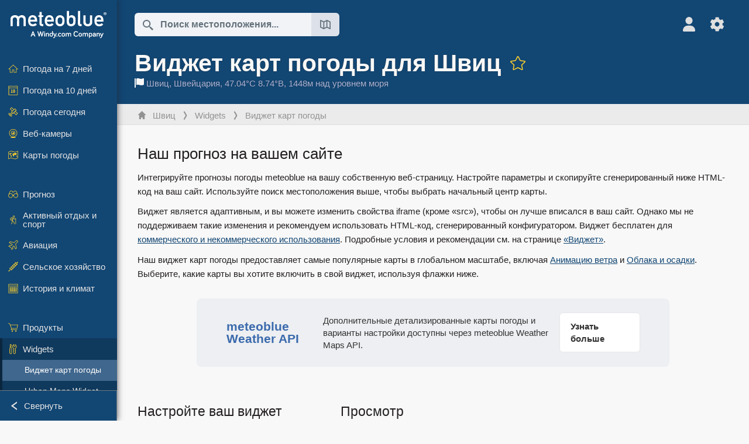

--- FILE ---
content_type: text/html; charset=UTF-8
request_url: https://www.meteoblue.com/ru/%D0%BF%D0%BE%D0%B3%D0%BE%D0%B4%D0%B0/widget/setupmap/%D0%A8%D0%B2%D0%B8%D1%86_%D0%A8%D0%B2%D0%B5%D0%B9%D1%86%D0%B0%D1%80%D0%B8%D1%8F_2658664
body_size: 13166
content:


<!DOCTYPE html>
<html lang="ru">

    
    <head prefix="og: http://ogp.me/ns# fb: http://opg.me/ns/fb# place: http://ogp.me/ns/place#">
    

<script>
window.dataLayer = window.dataLayer || [];

/* https://developers.google.com/tag-platform/tag-manager/datalayer */
dataLayer.push({
  'pagePath': '/weather/widget/setupmap',
  'visitorType': 'visitor',
  'language': 'ru'
});
// https://developers.google.com/tag-platform/gtagjs/configure
function gtag(){dataLayer.push(arguments)};

// Disabled, since it possibly breaks Google Analytics tracking - 2025-11-17
// gtag('consent', 'default', {
//     'ad_storage': 'denied',
//     'analytics_storage': 'denied',
//     'ad_user_data': 'denied',
//     'ad_personalization': 'denied',
//     'wait_for_update': 500,
// });
</script>
<!-- Google Tag Manager -->
<script>(function(w,d,s,l,i){w[l]=w[l]||[];w[l].push({'gtm.start':
new Date().getTime(),event:'gtm.js'});var f=d.getElementsByTagName(s)[0],
j=d.createElement(s),dl=l!='dataLayer'?'&l='+l:'';j.async=true;j.src=
'https://www.googletagmanager.com/gtm.js?id='+i+dl;f.parentNode.insertBefore(j,f);
})(window,document,'script','dataLayer','GTM-NCD5HRF');</script>
<!-- End Google Tag Manager -->
<script>
// foreach experienceImpressions
  dataLayer.push({"event": "experience_impression",
    "experiment_id": "mgb_locationSearchUrl",
    "variation_id": ""
  });
</script>


    <meta http-equiv="X-UA-Compatible" content="IE=edge">
    <meta http-equiv="Content-Type" content="text/html;charset=UTF-8">
            <meta name="robots" content="NOINDEX">
    
        <meta name="viewport" content="width=device-width, initial-scale=1.0">

    
    
    <link rel="stylesheet" type="text/css" href="https://static.meteoblue.com/build/website.741/styles/main.css" />
<link rel="stylesheet" type="text/css" href="https://static.meteoblue.com/build/website.741/styles/print.css" media="print" />

    
    <link rel="shortcut icon" href="/favicon.ico">

    
    <meta name="image" content="https://static.meteoblue.com/assets/images/logo/meteoblue_tile_large.png">


<meta property="og:title" content="Виджет карт погоды для Швиц - meteoblue">
<meta property="og:type" content="website">
<meta property="og:image" content="https://static.meteoblue.com/assets/images/logo/meteoblue_tile_large.png">
<meta property="og:url" content="https://www.meteoblue.com/ru/%D0%BF%D0%BE%D0%B3%D0%BE%D0%B4%D0%B0/widget/setupmap/%d0%a8%d0%b2%d0%b8%d1%86_%d0%a8%d0%b2%d0%b5%d0%b9%d1%86%d0%b0%d1%80%d0%b8%d1%8f_2658664">
<meta property="og:description"
      content="meteoblue - weather close to you">
<meta property="og:site_name" content="meteoblue">
<meta property="og:locale" content="ru_RU">
    <meta property="place:location:latitude" content="47.0405">
    <meta property="place:location:longitude" content="8.74101">
    <meta property="place:location:altitude" content="1448">


    <meta name="twitter:card" content="summary_large_image">
    <meta name="twitter:image" content="https://static.meteoblue.com/assets/images/logo/meteoblue_tile_large.png">
<meta name="twitter:site" content="@meteoblue">
<meta name="twitter:creator" content="@meteoblue">
<meta name="twitter:title"   content="Виджет карт погоды для Швиц - meteoblue">
<meta name="twitter:description"
      content="meteoblue - weather close to you">

<meta name="twitter:app:name:iphone" content="meteoblue">
<meta name="twitter:app:id:iphone" content="994459137">



    <link rel="alternate" hreflang="ar" href="https://www.meteoblue.com/ar/weather/widget/setupmap/%d8%b4%d9%81%d9%8a%d8%aa%d8%b3_%d8%b3%d9%88%d9%8a%d8%b3%d8%b1%d8%a7_2658664"/>
    <link rel="alternate" hreflang="bg" href="https://www.meteoblue.com/bg/%D0%B2%D1%80%D0%B5%D0%BC%D0%B5%D1%82%D0%BE/widget/setupmap/%d0%a8%d0%b2%d0%b8%d1%86_%d0%a8%d0%b2%d0%b5%d0%b9%d1%86%d0%b0%d1%80%d0%b8%d1%8f_2658664"/>
    <link rel="alternate" hreflang="cs" href="https://www.meteoblue.com/cs/po%C4%8Das%C3%AD/widget/setupmap/schwyz_%c5%a0v%c3%bdcarsko_2658664"/>
    <link rel="alternate" hreflang="de" href="https://www.meteoblue.com/de/wetter/widget/setupmap/kanton-schwyz_schweiz_2658664"/>
    <link rel="alternate" hreflang="el" href="https://www.meteoblue.com/el/%CE%BA%CE%B1%CE%B9%CF%81%CF%8C%CF%82/widget/setupmap/%ce%9a%ce%b1%ce%bd%cf%84%cf%8c%ce%bd%ce%b9-%cf%84%ce%bf%cf%85-%ce%a3%ce%b2%cf%85%cf%84%cf%82_%ce%95%ce%bb%ce%b2%ce%b5%cf%84%ce%af%ce%b1_2658664"/>
    <link rel="alternate" hreflang="en" href="https://www.meteoblue.com/en/weather/widget/setupmap/canton-of-schwyz_switzerland_2658664"/>
    <link rel="alternate" hreflang="es" href="https://www.meteoblue.com/es/tiempo/widget/setupmap/schwyz_suiza_2658664"/>
    <link rel="alternate" hreflang="fr" href="https://www.meteoblue.com/fr/meteo/widget/setupmap/canton-de-schwytz_suisse_2658664"/>
    <link rel="alternate" hreflang="hr" href="https://www.meteoblue.com/hr/weather/widget/setupmap/kanton-schwyz_switzerland_2658664"/>
    <link rel="alternate" hreflang="hu" href="https://www.meteoblue.com/hu/id%C5%91j%C3%A1r%C3%A1s/widget/setupmap/schwyz-kanton_sv%c3%a1jc_2658664"/>
    <link rel="alternate" hreflang="it" href="https://www.meteoblue.com/it/tempo/widget/setupmap/canton-svitto_svizzera_2658664"/>
    <link rel="alternate" hreflang="ka" href="https://www.meteoblue.com/ka/%E1%83%90%E1%83%9B%E1%83%98%E1%83%9C%E1%83%93%E1%83%98/widget/setupmap/%e1%83%a8%e1%83%95%e1%83%98%e1%83%aa%e1%83%98%e1%83%a1-%e1%83%99%e1%83%90%e1%83%9c%e1%83%a2%e1%83%9d%e1%83%9c%e1%83%98_%e1%83%a8%e1%83%95%e1%83%94%e1%83%98%e1%83%aa%e1%83%90%e1%83%a0%e1%83%98%e1%83%90_2658664"/>
    <link rel="alternate" hreflang="nl" href="https://www.meteoblue.com/nl/weer/widget/setupmap/schwyz_zwitserland_2658664"/>
    <link rel="alternate" hreflang="pl" href="https://www.meteoblue.com/pl/pogoda/widget/setupmap/schwyz_szwajcaria_2658664"/>
    <link rel="alternate" hreflang="pt" href="https://www.meteoblue.com/pt/tempo/widget/setupmap/schwyz_su%c3%ad%c3%a7a_2658664"/>
    <link rel="alternate" hreflang="ro" href="https://www.meteoblue.com/ro/vreme/widget/setupmap/cantonul-schwyz_elve%c8%9bia_2658664"/>
    <link rel="alternate" hreflang="ru" href="https://www.meteoblue.com/ru/%D0%BF%D0%BE%D0%B3%D0%BE%D0%B4%D0%B0/widget/setupmap/%d0%a8%d0%b2%d0%b8%d1%86_%d0%a8%d0%b2%d0%b5%d0%b9%d1%86%d0%b0%d1%80%d0%b8%d1%8f_2658664"/>
    <link rel="alternate" hreflang="sk" href="https://www.meteoblue.com/sk/po%C4%8Dasie/widget/setupmap/schwyz_%c5%a0vaj%c4%8diarsko_2658664"/>
    <link rel="alternate" hreflang="sr" href="https://www.meteoblue.com/sr/vreme/widget/setupmap/%d0%9a%d0%b0%d0%bd%d1%82%d0%be%d0%bd-%d0%a8%d0%b2%d0%b8%d1%86_%d0%a8%d0%b2%d0%b0%d1%98%d1%86%d0%b0%d1%80%d1%81%d0%ba%d0%b0_2658664"/>
    <link rel="alternate" hreflang="tr" href="https://www.meteoblue.com/tr/hava/widget/setupmap/schwyz_%c4%b0svi%c3%a7re_2658664"/>
    <link rel="alternate" hreflang="uk" href="https://www.meteoblue.com/uk/weather/widget/setupmap/kanton-schwyz_switzerland_2658664"/>

    
        <title>Виджет карт погоды для Швиц - meteoblue</title>

            
        <script async src="https://securepubads.g.doubleclick.net/tag/js/gpt.js"></script>
    
    
    
    <meta name="apple-itunes-app" content="app-id=994459137">

    
    <link rel="manifest" href="/ru/index/manifest">

    <script>
        let deferredPrompt;

        window.addEventListener('beforeinstallprompt', (e) => {
            e.preventDefault();
            deferredPrompt = e;
            const banner = document.getElementById('app-download-banner');
            if (banner) banner.style.display = 'flex';
        });
    </script>
</head>

    <body class="     wide                        ">
                    <!-- Google Tag Manager (noscript) -->
            <noscript><iframe src="https://www.googletagmanager.com/ns.html?id=GTM-NCD5HRF"
            height="0" width="0" style="display:none;visibility:hidden"></iframe></noscript>
            <!-- End Google Tag Manager (noscript) -->
                <script>
            window.locationSearchUrl = "";
        </script>

        
            
    <div id="navigation_scroll_container" class="navigation-scroll-container">
        <nav id="main_navigation" class="main-navigation">
                            <a title="meteoblue" href="/ru/%D0%BF%D0%BE%D0%B3%D0%BE%D0%B4%D0%B0/%D0%BF%D1%80%D0%BE%D0%B3%D0%BD%D0%BE%D0%B7/%D0%BD%D0%B5%D0%B4%D0%B5%D0%BB%D1%8F" class="menu-logo" aria-label="Главная"></a>
                        <ul class="nav" itemscope="itemscope" itemtype="http://schema.org/SiteNavigationElement"><li class=""><a href="/ru/%D0%BF%D0%BE%D0%B3%D0%BE%D0%B4%D0%B0/%D0%BD%D0%B5%D0%B4%D0%B5%D0%BB%D1%8F/%d0%a8%d0%b2%d0%b8%d1%86_%d0%a8%d0%b2%d0%b5%d0%b9%d1%86%d0%b0%d1%80%d0%b8%d1%8f_2658664" class="icon-7-day nav-icon" itemprop="url" title="Погода на 7 дней"><span itemprop="name">Погода на 7 дней</span></a></li><li class=""><a href="/ru/%D0%BF%D0%BE%D0%B3%D0%BE%D0%B4%D0%B0/10-%D0%B4%D0%BD%D0%B5%D0%B9/%d0%a8%d0%b2%d0%b8%d1%86_%d0%a8%d0%b2%d0%b5%d0%b9%d1%86%d0%b0%d1%80%d0%b8%d1%8f_2658664" class="icon-10-day nav-icon" itemprop="url" title="Погода на 10 дней"><span itemprop="name">Погода на 10 дней</span></a></li><li class=""><a href="/ru/%D0%BF%D0%BE%D0%B3%D0%BE%D0%B4%D0%B0/%D1%81%D0%B5%D0%B3%D0%BE%D0%B4%D0%BD%D1%8F/%d0%a8%d0%b2%d0%b8%d1%86_%d0%a8%d0%b2%d0%b5%d0%b9%d1%86%d0%b0%d1%80%d0%b8%d1%8f_2658664" class="icon-current nav-icon" itemprop="url" title="Погода сегодня"><span itemprop="name">Погода сегодня</span></a></li><li class=""><a href="/ru/%D0%BF%D0%BE%D0%B3%D0%BE%D0%B4%D0%B0/webcams/%d0%a8%d0%b2%d0%b8%d1%86_%d0%a8%d0%b2%d0%b5%d0%b9%d1%86%d0%b0%d1%80%d0%b8%d1%8f_2658664" class="icon-webcam nav-icon" itemprop="url" title="Веб-камеры"><span itemprop="name">Веб-камеры</span></a></li><li class=" section-end"><a href="/ru/%D0%BF%D0%BE%D0%B3%D0%BE%D0%B4%D0%B0/%D0%BA%D0%B0%D1%80%D1%82%D1%8B/%d0%a8%d0%b2%d0%b8%d1%86_%d0%a8%d0%b2%d0%b5%d0%b9%d1%86%d0%b0%d1%80%d0%b8%d1%8f_2658664" class="icon-weather-maps nav-icon" itemprop="url" title="Карты погоды"><span itemprop="name">Карты погоды</span></a></li><li class=" extendable"><a href="#" class="icon-forecast nav-icon" itemprop="url" target=""><span itemprop="name">Прогноз</span></a><ul><li class=""><a href="javascript:void(0)" itemprop="url" data-url="/ru/%D0%BF%D0%BE%D0%B3%D0%BE%D0%B4%D0%B0/%D0%BF%D1%80%D0%BE%D0%B3%D0%BD%D0%BE%D0%B7/meteogramweb/%d0%a8%d0%b2%d0%b8%d1%86_%d0%a8%d0%b2%d0%b5%d0%b9%d1%86%d0%b0%d1%80%d0%b8%d1%8f_2658664"><span itemprop="name">Метеограммы</span></a></li><li class=""><a href="javascript:void(0)" itemprop="url" data-url="/ru/%D0%BF%D0%BE%D0%B3%D0%BE%D0%B4%D0%B0/%D0%BF%D1%80%D0%BE%D0%B3%D0%BD%D0%BE%D0%B7/multimodel/%d0%a8%d0%b2%d0%b8%d1%86_%d0%a8%d0%b2%d0%b5%d0%b9%d1%86%d0%b0%d1%80%d0%b8%d1%8f_2658664"><span itemprop="name">MultiModel</span></a></li><li class=""><a href="javascript:void(0)" itemprop="url" data-url="/ru/%D0%BF%D0%BE%D0%B3%D0%BE%D0%B4%D0%B0/%D0%BF%D1%80%D0%BE%D0%B3%D0%BD%D0%BE%D0%B7/multimodelensemble/%d0%a8%d0%b2%d0%b8%d1%86_%d0%a8%d0%b2%d0%b5%d0%b9%d1%86%d0%b0%d1%80%d0%b8%d1%8f_2658664"><span itemprop="name">MultiModel Ensemble</span></a></li><li class=""><a href="javascript:void(0)" itemprop="url" data-url="/ru/%D0%BF%D0%BE%D0%B3%D0%BE%D0%B4%D0%B0/%D0%BF%D1%80%D0%BE%D0%B3%D0%BD%D0%BE%D0%B7/seasonaloutlook/%d0%a8%d0%b2%d0%b8%d1%86_%d0%a8%d0%b2%d0%b5%d0%b9%d1%86%d0%b0%d1%80%d0%b8%d1%8f_2658664"><span itemprop="name">Сезонный прогноз</span></a></li><li class=""><a href="/ru/%D0%BF%D0%BE%D0%B3%D0%BE%D0%B4%D0%B0/warnings/index/%d0%a8%d0%b2%d0%b8%d1%86_%d0%a8%d0%b2%d0%b5%d0%b9%d1%86%d0%b0%d1%80%d0%b8%d1%8f_2658664" itemprop="url"><span itemprop="name">Погодные предупреждения</span></a></li></ul></li><li class=" extendable"><a href="#" class="icon-outdoor-sports nav-icon" itemprop="url" target=""><span itemprop="name">Активный отдых и спорт</span></a><ul><li class=""><a href="javascript:void(0)" itemprop="url" data-url="/ru/%D0%BF%D0%BE%D0%B3%D0%BE%D0%B4%D0%B0/outdoorsports/where2go/%d0%a8%d0%b2%d0%b8%d1%86_%d0%a8%d0%b2%d0%b5%d0%b9%d1%86%d0%b0%d1%80%d0%b8%d1%8f_2658664"><span itemprop="name">where2go</span></a></li><li class=""><a href="javascript:void(0)" itemprop="url" data-url="/ru/%D0%BF%D0%BE%D0%B3%D0%BE%D0%B4%D0%B0/outdoorsports/snow/%d0%a8%d0%b2%d0%b8%d1%86_%d0%a8%d0%b2%d0%b5%d0%b9%d1%86%d0%b0%d1%80%d0%b8%d1%8f_2658664"><span itemprop="name">Снег</span></a></li><li class=""><a href="javascript:void(0)" itemprop="url" data-url="/ru/%D0%BF%D0%BE%D0%B3%D0%BE%D0%B4%D0%B0/outdoorsports/seasurf/%d0%a8%d0%b2%d0%b8%d1%86_%d0%a8%d0%b2%d0%b5%d0%b9%d1%86%d0%b0%d1%80%d0%b8%d1%8f_2658664"><span itemprop="name">Море и серфинг</span></a></li><li class=""><a href="/ru/%D0%BF%D0%BE%D0%B3%D0%BE%D0%B4%D0%B0/outdoorsports/seeing/%d0%a8%d0%b2%d0%b8%d1%86_%d0%a8%d0%b2%d0%b5%d0%b9%d1%86%d0%b0%d1%80%d0%b8%d1%8f_2658664" itemprop="url"><span itemprop="name">Astronomy Seeing</span></a></li><li class=""><a href="/ru/%D0%BF%D0%BE%D0%B3%D0%BE%D0%B4%D0%B0/outdoorsports/airquality/%d0%a8%d0%b2%d0%b8%d1%86_%d0%a8%d0%b2%d0%b5%d0%b9%d1%86%d0%b0%d1%80%d0%b8%d1%8f_2658664" itemprop="url"><span itemprop="name">Качество воздуха и пыльца</span></a></li></ul></li><li class=" extendable"><a href="#" class="icon-aviation nav-icon" itemprop="url" target=""><span itemprop="name">Авиация</span></a><ul><li class=""><a href="javascript:void(0)" itemprop="url" data-url="/ru/%D0%BF%D0%BE%D0%B3%D0%BE%D0%B4%D0%B0/aviation/air/%d0%a8%d0%b2%d0%b8%d1%86_%d0%a8%d0%b2%d0%b5%d0%b9%d1%86%d0%b0%d1%80%d0%b8%d1%8f_2658664"><span itemprop="name">AIR</span></a></li><li class=""><a href="javascript:void(0)" itemprop="url" data-url="/ru/%D0%BF%D0%BE%D0%B3%D0%BE%D0%B4%D0%B0/aviation/thermal/%d0%a8%d0%b2%d0%b8%d1%86_%d0%a8%d0%b2%d0%b5%d0%b9%d1%86%d0%b0%d1%80%d0%b8%d1%8f_2658664"><span itemprop="name">Термики</span></a></li><li class=""><a href="javascript:void(0)" itemprop="url" data-url="/ru/%D0%BF%D0%BE%D0%B3%D0%BE%D0%B4%D0%B0/aviation/trajectories/%d0%a8%d0%b2%d0%b8%d1%86_%d0%a8%d0%b2%d0%b5%d0%b9%d1%86%d0%b0%d1%80%d0%b8%d1%8f_2658664"><span itemprop="name">Траектории</span></a></li><li class=""><a href="javascript:void(0)" itemprop="url" data-url="/ru/%D0%BF%D0%BE%D0%B3%D0%BE%D0%B4%D0%B0/aviation/crosssection/%d0%a8%d0%b2%d0%b8%d1%86_%d0%a8%d0%b2%d0%b5%d0%b9%d1%86%d0%b0%d1%80%d0%b8%d1%8f_2658664"><span itemprop="name">Cross-section</span></a></li><li class=""><a href="javascript:void(0)" itemprop="url" data-url="/ru/%D0%BF%D0%BE%D0%B3%D0%BE%D0%B4%D0%B0/aviation/stuve/%d0%a8%d0%b2%d0%b8%d1%86_%d0%a8%d0%b2%d0%b5%d0%b9%d1%86%d0%b0%d1%80%d0%b8%d1%8f_2658664"><span itemprop="name">Stueve &amp; Sounding</span></a></li><li class=""><a href="/ru/%D0%BF%D0%BE%D0%B3%D0%BE%D0%B4%D0%B0/%D0%BA%D0%B0%D1%80%D1%82%D1%8B/index/%d0%a8%d0%b2%d0%b8%d1%86_%d0%a8%d0%b2%d0%b5%d0%b9%d1%86%d0%b0%d1%80%d0%b8%d1%8f_2658664#map=metar~metarflightcondition~none~none~none" itemprop="url"><span itemprop="name">METAR &amp; TAF</span></a></li></ul></li><li class=" extendable"><a href="#" class="icon-agriculture nav-icon" itemprop="url" target=""><span itemprop="name">Сельское хозяйство</span></a><ul><li class=""><a href="javascript:void(0)" itemprop="url" data-url="/ru/%D0%BF%D0%BE%D0%B3%D0%BE%D0%B4%D0%B0/agriculture/meteogramagro/%d0%a8%d0%b2%d0%b8%d1%86_%d0%a8%d0%b2%d0%b5%d0%b9%d1%86%d0%b0%d1%80%d0%b8%d1%8f_2658664"><span itemprop="name">Метеограмма AGRO</span></a></li><li class=""><a href="javascript:void(0)" itemprop="url" data-url="/ru/%D0%BF%D0%BE%D0%B3%D0%BE%D0%B4%D0%B0/agriculture/sowing/%d0%a8%d0%b2%d0%b8%d1%86_%d0%a8%d0%b2%d0%b5%d0%b9%d1%86%d0%b0%d1%80%d0%b8%d1%8f_2658664"><span itemprop="name">Окна для посева</span></a></li><li class=""><a href="javascript:void(0)" itemprop="url" data-url="/ru/%D0%BF%D0%BE%D0%B3%D0%BE%D0%B4%D0%B0/agriculture/spraying/%d0%a8%d0%b2%d0%b8%d1%86_%d0%a8%d0%b2%d0%b5%d0%b9%d1%86%d0%b0%d1%80%d0%b8%d1%8f_2658664"><span itemprop="name">Окна для опрыскивания</span></a></li><li class=""><a href="javascript:void(0)" itemprop="url" data-url="/ru/%D0%BF%D0%BE%D0%B3%D0%BE%D0%B4%D0%B0/agriculture/soiltrafficability/%d0%a8%d0%b2%d0%b8%d1%86_%d0%a8%d0%b2%d0%b5%d0%b9%d1%86%d0%b0%d1%80%d0%b8%d1%8f_2658664"><span itemprop="name">Проходимость почвы</span></a></li></ul></li><li class=" section-end extendable"><a href="/ru/%D0%BF%D0%BE%D0%B3%D0%BE%D0%B4%D0%B0/historyclimate/climatemodelled/%d0%a8%d0%b2%d0%b8%d1%86_%d0%a8%d0%b2%d0%b5%d0%b9%d1%86%d0%b0%d1%80%d0%b8%d1%8f_2658664" class="icon-history-climate nav-icon" itemprop="url"><span itemprop="name">История и климат</span></a><ul><li class=""><a href="javascript:void(0)" itemprop="url" data-url="/ru/climate-change/%d0%a8%d0%b2%d0%b8%d1%86_%d0%a8%d0%b2%d0%b5%d0%b9%d1%86%d0%b0%d1%80%d0%b8%d1%8f_2658664"><span itemprop="name">Изменение климата</span></a></li><li class=""><a href="/ru/%D0%BF%D0%BE%D0%B3%D0%BE%D0%B4%D0%B0/historyclimate/climatemodelled/%d0%a8%d0%b2%d0%b8%d1%86_%d0%a8%d0%b2%d0%b5%d0%b9%d1%86%d0%b0%d1%80%d0%b8%d1%8f_2658664" itemprop="url"><span itemprop="name">Климат (смоделированный)</span></a></li><li class=""><a href="javascript:void(0)" itemprop="url" data-url="/ru/%D0%BF%D0%BE%D0%B3%D0%BE%D0%B4%D0%B0/historyclimate/climateobserved/%d0%a8%d0%b2%d0%b8%d1%86_%d0%a8%d0%b2%d0%b5%d0%b9%d1%86%d0%b0%d1%80%d0%b8%d1%8f_2658664"><span itemprop="name">Климат (наблюдаемый)</span></a></li><li class=""><a href="javascript:void(0)" itemprop="url" data-url="/ru/%D0%BF%D0%BE%D0%B3%D0%BE%D0%B4%D0%B0/historyclimate/verificationshort/%d0%a8%d0%b2%d0%b8%d1%86_%d0%a8%d0%b2%d0%b5%d0%b9%d1%86%d0%b0%d1%80%d0%b8%d1%8f_2658664"><span itemprop="name">Краткосрочная проверка</span></a></li><li class=""><a href="/ru/%D0%BF%D0%BE%D0%B3%D0%BE%D0%B4%D0%B0/historyclimate/weatherarchive/%d0%a8%d0%b2%d0%b8%d1%86_%d0%a8%d0%b2%d0%b5%d0%b9%d1%86%d0%b0%d1%80%d0%b8%d1%8f_2658664" itemprop="url"><span itemprop="name">Архив погоды</span></a></li><li class=""><a href="javascript:void(0)" itemprop="url" data-url="/ru/%D0%BF%D0%BE%D0%B3%D0%BE%D0%B4%D0%B0/historyclimate/climatecomparison/%d0%a8%d0%b2%d0%b8%d1%86_%d0%a8%d0%b2%d0%b5%d0%b9%d1%86%d0%b0%d1%80%d0%b8%d1%8f_2658664"><span itemprop="name">Сравнение климата</span></a></li></ul></li><li class=" extendable"><a href="/ru/pointplus" class="icon-products nav-icon" itemprop="url"><span itemprop="name">Продукты</span></a><ul><li class=""><a rel="noreferrer" href="https://content.meteoblue.com/en/" itemprop="url" target="_blank"><span class="external-positive glyph" itemprop="name">&nbsp;Обзор</span></a></li><li class=""><a rel="noreferrer" href="https://content.meteoblue.com/en/business-solutions/weather-apis" itemprop="url" target="_blank"><span class="external-positive glyph" itemprop="name">&nbsp;Weather API</span></a></li><li class=""><a href="/ru/ad-free" itemprop="url"><span itemprop="name">Ad-free</span></a></li><li class=""><a href="/ru/pointplus" itemprop="url"><span itemprop="name">point+</span></a></li><li class=""><a href="/ru/historyplus" itemprop="url"><span itemprop="name">history+</span></a></li><li class=""><a href="/ru/climateplus" itemprop="url"><span itemprop="name">climate+</span></a></li><li class=""><a href="/ru/products/cityclimate" itemprop="url"><span itemprop="name">Городские тепловые карты</span></a></li><li class=""><a rel="noreferrer" href="https://play.google.com/store/apps/details?id=com.meteoblue.droid&amp;utm_source=Website&amp;utm_campaign=Permanent" itemprop="url" target="_blank"><span class="external-positive glyph" itemprop="name">&nbsp;Приложение для Android</span></a></li><li class=""><a rel="noreferrer" href="https://itunes.apple.com/app/meteoblue/id994459137" itemprop="url" target="_blank"><span class="external-positive glyph" itemprop="name">&nbsp;Приложение для iPhone</span></a></li></ul></li><li class=" extendable extend"><a href="#" class="icon-widget nav-icon" itemprop="url" target=""><span itemprop="name">Widgets</span></a><ul><li class="active"><a href="javascript:void(0)" itemprop="url" data-url="/ru/%D0%BF%D0%BE%D0%B3%D0%BE%D0%B4%D0%B0/widget/setupmap/%d0%a8%d0%b2%d0%b8%d1%86_%d0%a8%d0%b2%d0%b5%d0%b9%d1%86%d0%b0%d1%80%d0%b8%d1%8f_2658664"><span itemprop="name">Виджет карт погоды</span></a></li><li class=""><a href="javascript:void(0)" itemprop="url" data-url="/ru/%D0%BF%D0%BE%D0%B3%D0%BE%D0%B4%D0%B0/widget/setupheatmap/%d0%a8%d0%b2%d0%b8%d1%86_%d0%a8%d0%b2%d0%b5%d0%b9%d1%86%d0%b0%d1%80%d0%b8%d1%8f_2658664"><span itemprop="name">Urban Maps Widget</span></a></li><li class=""><a href="javascript:void(0)" itemprop="url" data-url="/ru/%D0%BF%D0%BE%D0%B3%D0%BE%D0%B4%D0%B0/widget/setupthree/%d0%a8%d0%b2%d0%b8%d1%86_%d0%a8%d0%b2%d0%b5%d0%b9%d1%86%d0%b0%d1%80%d0%b8%d1%8f_2658664"><span itemprop="name">3-часовой виджет погоды</span></a></li><li class=""><a href="javascript:void(0)" itemprop="url" data-url="/ru/%D0%BF%D0%BE%D0%B3%D0%BE%D0%B4%D0%B0/widget/setupday/%d0%a8%d0%b2%d0%b8%d1%86_%d0%a8%d0%b2%d0%b5%d0%b9%d1%86%d0%b0%d1%80%d0%b8%d1%8f_2658664"><span itemprop="name">Ежедневный виджет погоды</span></a></li><li class=""><a href="javascript:void(0)" itemprop="url" data-url="/ru/%D0%BF%D0%BE%D0%B3%D0%BE%D0%B4%D0%B0/widget/setupseeing/%d0%a8%d0%b2%d0%b8%d1%86_%d0%a8%d0%b2%d0%b5%d0%b9%d1%86%d0%b0%d1%80%d0%b8%d1%8f_2658664"><span itemprop="name">Виджет астрономии</span></a></li><li class=""><a href="javascript:void(0)" itemprop="url" data-url="/ru/%D0%BF%D0%BE%D0%B3%D0%BE%D0%B4%D0%B0/widget/setupmeteogram/%d0%a8%d0%b2%d0%b8%d1%86_%d0%a8%d0%b2%d0%b5%d0%b9%d1%86%d0%b0%d1%80%d0%b8%d1%8f_2658664"><span itemprop="name">Widget метеограммы&#039;}]}Let&#039;s fix quotes: Actually </span></a></li><li class=""><a href="/ru/%D0%BF%D0%BE%D0%B3%D0%BE%D0%B4%D0%B0/meteotv/overview/%d0%a8%d0%b2%d0%b8%d1%86_%d0%a8%d0%b2%d0%b5%d0%b9%d1%86%d0%b0%d1%80%d0%b8%d1%8f_2658664" class="meteotv nav-icon" itemprop="url" title="meteoTV"><span itemprop="name">meteoTV</span></a></li></ul></li><li class=" section-end extendable"><a href="/ru/blog/article/news" class="icon-news nav-icon" itemprop="url"><span itemprop="name">Новости</span></a><ul><li class=""><a href="/ru/blog/article/news" itemprop="url"><span itemprop="name">Новости</span></a></li><li class=""><a href="/ru/blog/article/weathernews" itemprop="url"><span itemprop="name">Новости погоды</span></a></li></ul></li></ul>            <ul class="nav collapse-button">
                <li id="button_collapse" class="button-collapse glyph" title="Свернуть">Свернуть</li>
                <li id="button_expand" class="button-expand glyph" title="Развернуть"></li>
            </ul>
        </nav>
    </div>

    
    
    <script>
        try{
            if( window.localStorage !== undefined && window.localStorage !== null){
                const navigationJson = localStorage.getItem('navigation');
                if (navigationJson !== null && navigationJson !== undefined) {
                    const navigationSettings = JSON.parse(navigationJson);
                    if (navigationSettings.collapsed) {
                        document.body.classList.add("nav-collapsed");
                    }
                }
            }
        } catch (err){
            console.error(err);
        }
    </script>

                    <div class="page-header  ">
        
    <div id="app-download-banner" class="app-download-banner">
        <span class="glyph close" onclick="document.getElementById('app-download-banner').style.display = 'none'"></span>
        <div>Скачайте приложение meteoblue</div>
        <button class="btn" id="install-app-button" onclick="deferredPrompt.prompt()">
            Скачать        </button>
    </div>
    <script>
        if (deferredPrompt !== undefined) {
            document.getElementById('app-download-banner').style.display = 'flex';
        }
    </script>

    
    <div class="intro">
        <div class="topnav">
            <div class="wrapper ">
                <div class="header-top">
                                            <div class="menu-mobile-container">
                            <a class="menu-mobile-trigger" href="#" aria-label="Меню">
                                <span class="fasvg-36 fa-bars"></span>
                            </a>
                            <div id="menu_mobile" class="menu-mobile">
                                <a href="/ru/%D0%BF%D0%BE%D0%B3%D0%BE%D0%B4%D0%B0/%D0%BF%D1%80%D0%BE%D0%B3%D0%BD%D0%BE%D0%B7/%D0%BD%D0%B5%D0%B4%D0%B5%D0%BB%D1%8F" class="menu-logo " aria-label="Главная"></a>
                                <div class="menu-mobile-trigger close-menu-mobile">
                                    <span class="close-drawer">×</span>
                                </div>
                            </div>
                        </div>
                    
                                            <div class="location-box">
                            <div class="location-selection primary">
                                <div id="location_search" class="location-search">
                                    <form id="locationform" class="locationform" method="get"
                                        action="/ru/%D0%BF%D0%BE%D0%B3%D0%BE%D0%B4%D0%B0/search/index">
                                        <input id="gls"
                                            class="searchtext"
                                            type="text"
                                            value=""
                                            data-mbdescription="Поиск местоположения"                                            data-mbautoset="1"
                                            data-role="query"
                                            name="query"
                                            autocomplete="off"
                                            tabindex="0"
                                            placeholder="Поиск местоположения..."                                            onclick="if(this.value == 'Поиск местоположения...') {this.value=''}">
                                        </input>
                                        <label for="gls">Поиск местоположения</label>                                        
                                        <button type="submit" aria-label="Отправить">
                                        </button>
                                        <button id="gls_map" class="location-map" href="#" aria-label="Открыть карту"> 
                                            <span class="fasvg-18 fa-map-search"></span>
                                        </button>
                                        <button id="gps" class="location-gps" href="#" aria-label="Поблизости"> 
                                            <span class="fasvg-18 fa-location-search"></span>
                                        </button>
                                        <div class="results"></div>
                                    </form>
                                </div>
                            </div>
                        </div>
                    
                    <div class="additional-settings ">
                        <div id="user" class="button settings2">
                                                            <div class="inner">
                                    <a href="/ru/user/login/index" aria-label="Профиль">
                                        <span class="fasvg-25 fa-user-light"></span>
                                    </a>
                                </div>
                                                    </div>


                        <div id="settings" class="button settings">
                            <div class="inner">
                                <a href="#" aria-label="Настройки">
                                    <span class="fasvg-25 fa-cog"></span>
                                </a>
                            </div>

                            <div class="matches" style="display: none;">
                                
                                <h2>Язык</h2>
                                <ul class="matches-group wide">
                                                                            <li style="direction: rtl;">
                                                                                        <a hreflang="ar"  href="https://www.meteoblue.com/ar/weather/widget/setupmap/%d8%b4%d9%81%d9%8a%d8%aa%d8%b3_%d8%b3%d9%88%d9%8a%d8%b3%d8%b1%d8%a7_2658664">عربي</a>

                                        </li>
                                                                            <li>
                                                                                        <a hreflang="bg"  href="https://www.meteoblue.com/bg/%D0%B2%D1%80%D0%B5%D0%BC%D0%B5%D1%82%D0%BE/widget/setupmap/%d0%a8%d0%b2%d0%b8%d1%86_%d0%a8%d0%b2%d0%b5%d0%b9%d1%86%d0%b0%d1%80%d0%b8%d1%8f_2658664">Български</a>

                                        </li>
                                                                            <li>
                                                                                        <a hreflang="cs"  href="https://www.meteoblue.com/cs/po%C4%8Das%C3%AD/widget/setupmap/schwyz_%c5%a0v%c3%bdcarsko_2658664">Čeština</a>

                                        </li>
                                                                            <li>
                                                                                        <a hreflang="de"  href="https://www.meteoblue.com/de/wetter/widget/setupmap/kanton-schwyz_schweiz_2658664">Deutsch</a>

                                        </li>
                                                                            <li>
                                                                                        <a hreflang="el"  href="https://www.meteoblue.com/el/%CE%BA%CE%B1%CE%B9%CF%81%CF%8C%CF%82/widget/setupmap/%ce%9a%ce%b1%ce%bd%cf%84%cf%8c%ce%bd%ce%b9-%cf%84%ce%bf%cf%85-%ce%a3%ce%b2%cf%85%cf%84%cf%82_%ce%95%ce%bb%ce%b2%ce%b5%cf%84%ce%af%ce%b1_2658664">Ελληνικά</a>

                                        </li>
                                                                            <li>
                                                                                        <a hreflang="en"  href="https://www.meteoblue.com/en/weather/widget/setupmap/canton-of-schwyz_switzerland_2658664">English</a>

                                        </li>
                                                                            <li>
                                                                                        <a hreflang="es"  href="https://www.meteoblue.com/es/tiempo/widget/setupmap/schwyz_suiza_2658664">Español</a>

                                        </li>
                                                                            <li>
                                                                                        <a hreflang="fr"  href="https://www.meteoblue.com/fr/meteo/widget/setupmap/canton-de-schwytz_suisse_2658664">Français</a>

                                        </li>
                                                                            <li>
                                                                                        <a hreflang="hr"  href="https://www.meteoblue.com/hr/weather/widget/setupmap/kanton-schwyz_switzerland_2658664">Hrvatski</a>

                                        </li>
                                                                            <li>
                                                                                        <a hreflang="hu"  href="https://www.meteoblue.com/hu/id%C5%91j%C3%A1r%C3%A1s/widget/setupmap/schwyz-kanton_sv%c3%a1jc_2658664">Magyar</a>

                                        </li>
                                                                            <li>
                                                                                        <a hreflang="it"  href="https://www.meteoblue.com/it/tempo/widget/setupmap/canton-svitto_svizzera_2658664">Italiano</a>

                                        </li>
                                                                            <li>
                                                                                        <a hreflang="ka"  href="https://www.meteoblue.com/ka/%E1%83%90%E1%83%9B%E1%83%98%E1%83%9C%E1%83%93%E1%83%98/widget/setupmap/%e1%83%a8%e1%83%95%e1%83%98%e1%83%aa%e1%83%98%e1%83%a1-%e1%83%99%e1%83%90%e1%83%9c%e1%83%a2%e1%83%9d%e1%83%9c%e1%83%98_%e1%83%a8%e1%83%95%e1%83%94%e1%83%98%e1%83%aa%e1%83%90%e1%83%a0%e1%83%98%e1%83%90_2658664">ქართული ენა</a>

                                        </li>
                                                                            <li>
                                                                                        <a hreflang="nl"  href="https://www.meteoblue.com/nl/weer/widget/setupmap/schwyz_zwitserland_2658664">Nederlands</a>

                                        </li>
                                                                            <li>
                                                                                        <a hreflang="pl"  href="https://www.meteoblue.com/pl/pogoda/widget/setupmap/schwyz_szwajcaria_2658664">Polski</a>

                                        </li>
                                                                            <li>
                                                                                        <a hreflang="pt"  href="https://www.meteoblue.com/pt/tempo/widget/setupmap/schwyz_su%c3%ad%c3%a7a_2658664">Português</a>

                                        </li>
                                                                            <li>
                                                                                        <a hreflang="ro"  href="https://www.meteoblue.com/ro/vreme/widget/setupmap/cantonul-schwyz_elve%c8%9bia_2658664">Română</a>

                                        </li>
                                                                            <li class="selected">
                                                                                        <a hreflang="ru"  href="https://www.meteoblue.com/ru/%D0%BF%D0%BE%D0%B3%D0%BE%D0%B4%D0%B0/widget/setupmap/%d0%a8%d0%b2%d0%b8%d1%86_%d0%a8%d0%b2%d0%b5%d0%b9%d1%86%d0%b0%d1%80%d0%b8%d1%8f_2658664">Pусский</a>

                                        </li>
                                                                            <li>
                                                                                        <a hreflang="sk"  href="https://www.meteoblue.com/sk/po%C4%8Dasie/widget/setupmap/schwyz_%c5%a0vaj%c4%8diarsko_2658664">Slovenský</a>

                                        </li>
                                                                            <li>
                                                                                        <a hreflang="sr"  href="https://www.meteoblue.com/sr/vreme/widget/setupmap/%d0%9a%d0%b0%d0%bd%d1%82%d0%be%d0%bd-%d0%a8%d0%b2%d0%b8%d1%86_%d0%a8%d0%b2%d0%b0%d1%98%d1%86%d0%b0%d1%80%d1%81%d0%ba%d0%b0_2658664">Srpski</a>

                                        </li>
                                                                            <li>
                                                                                        <a hreflang="tr"  href="https://www.meteoblue.com/tr/hava/widget/setupmap/schwyz_%c4%b0svi%c3%a7re_2658664">Türkçe</a>

                                        </li>
                                                                            <li>
                                                                                        <a hreflang="uk"  href="https://www.meteoblue.com/uk/weather/widget/setupmap/kanton-schwyz_switzerland_2658664">Українська</a>

                                        </li>
                                                                    </ul>
                                
                                <h2>Температура</h2>
                                <ul class="matches-group">
                                                                            <li class="selected">
                                            <a href="https://www.meteoblue.com/ru/%D0%BF%D0%BE%D0%B3%D0%BE%D0%B4%D0%B0/widget/setupmap/%d0%a8%d0%b2%d0%b8%d1%86_%d0%a8%d0%b2%d0%b5%d0%b9%d1%86%d0%b0%d1%80%d0%b8%d1%8f_2658664" class="unit" data-type="temp"
                                            data-unit="CELSIUS">°C</a>
                                        </li>
                                                                            <li>
                                            <a href="https://www.meteoblue.com/ru/%D0%BF%D0%BE%D0%B3%D0%BE%D0%B4%D0%B0/widget/setupmap/%d0%a8%d0%b2%d0%b8%d1%86_%d0%a8%d0%b2%d0%b5%d0%b9%d1%86%d0%b0%d1%80%d0%b8%d1%8f_2658664" class="unit" data-type="temp"
                                            data-unit="FAHRENHEIT">°F</a>
                                        </li>
                                                                    </ul>
                                
                                <h2>Скорость ветра</h2>
                                <ul class="matches-group">
                                                                            <li>
                                            <a href="https://www.meteoblue.com/ru/%D0%BF%D0%BE%D0%B3%D0%BE%D0%B4%D0%B0/widget/setupmap/%d0%a8%d0%b2%d0%b8%d1%86_%d0%a8%d0%b2%d0%b5%d0%b9%d1%86%d0%b0%d1%80%d0%b8%d1%8f_2658664" class="unit" data-type="speed"
                                            data-unit="BEAUFORT">bft</a>
                                        </li>
                                                                            <li class="selected">
                                            <a href="https://www.meteoblue.com/ru/%D0%BF%D0%BE%D0%B3%D0%BE%D0%B4%D0%B0/widget/setupmap/%d0%a8%d0%b2%d0%b8%d1%86_%d0%a8%d0%b2%d0%b5%d0%b9%d1%86%d0%b0%d1%80%d0%b8%d1%8f_2658664" class="unit" data-type="speed"
                                            data-unit="KILOMETER_PER_HOUR">км/ч</a>
                                        </li>
                                                                            <li>
                                            <a href="https://www.meteoblue.com/ru/%D0%BF%D0%BE%D0%B3%D0%BE%D0%B4%D0%B0/widget/setupmap/%d0%a8%d0%b2%d0%b8%d1%86_%d0%a8%d0%b2%d0%b5%d0%b9%d1%86%d0%b0%d1%80%d0%b8%d1%8f_2658664" class="unit" data-type="speed"
                                            data-unit="METER_PER_SECOND">м/с</a>
                                        </li>
                                                                            <li>
                                            <a href="https://www.meteoblue.com/ru/%D0%BF%D0%BE%D0%B3%D0%BE%D0%B4%D0%B0/widget/setupmap/%d0%a8%d0%b2%d0%b8%d1%86_%d0%a8%d0%b2%d0%b5%d0%b9%d1%86%d0%b0%d1%80%d0%b8%d1%8f_2658664" class="unit" data-type="speed"
                                            data-unit="MILE_PER_HOUR">миль/ч</a>
                                        </li>
                                                                            <li>
                                            <a href="https://www.meteoblue.com/ru/%D0%BF%D0%BE%D0%B3%D0%BE%D0%B4%D0%B0/widget/setupmap/%d0%a8%d0%b2%d0%b8%d1%86_%d0%a8%d0%b2%d0%b5%d0%b9%d1%86%d0%b0%d1%80%d0%b8%d1%8f_2658664" class="unit" data-type="speed"
                                            data-unit="KNOT">уз</a>
                                        </li>
                                                                    </ul>
                                
                                <h2>Осадки</h2>
                                <ul class="matches-group">
                                                                            <li class="selected">
                                            <a href="https://www.meteoblue.com/ru/%D0%BF%D0%BE%D0%B3%D0%BE%D0%B4%D0%B0/widget/setupmap/%d0%a8%d0%b2%d0%b8%d1%86_%d0%a8%d0%b2%d0%b5%d0%b9%d1%86%d0%b0%d1%80%d0%b8%d1%8f_2658664" class="unit" data-type="precip"
                                            data-unit="MILLIMETER">мм</a>
                                        </li>
                                                                            <li>
                                            <a href="https://www.meteoblue.com/ru/%D0%BF%D0%BE%D0%B3%D0%BE%D0%B4%D0%B0/widget/setupmap/%d0%a8%d0%b2%d0%b8%d1%86_%d0%a8%d0%b2%d0%b5%d0%b9%d1%86%d0%b0%d1%80%d0%b8%d1%8f_2658664" class="unit" data-type="precip"
                                            data-unit="INCH">дюйм</a>
                                        </li>
                                                                    </ul>
                                <h2>Darkmode</h2>
                                <ul class="matches-group"> 
                                    <input class="switch darkmode-switch" role="switch" type="checkbox" data-cy="switchDarkmode" >
                                </ul>
                            </div>
                        </div>
                    </div>
                </div>

                <div class="print" style="display: none">
                    <img loading="lazy" class="logo" src="https://static.meteoblue.com/assets/images/logo/meteoblue_logo_v2.0.svg"
                        alt="meteoblue-logo">
                    <div class="qr-code"></div>
                </div>
            </div>
        </div>
    </div>

    
            <div class="header-lower">
            <header>
                <div id="header" class="header" itemscope itemtype="http://schema.org/Place">
                    <div class="wrapper  current-wrapper">
                        <div class="current-heading" itemscope itemtype="http://schema.org/City">
                            <h1 itemprop="name"
                                content="Швиц"
                                class="main-heading">Виджет карт погоды для Швиц                                                                                                            <div id="add_fav" class="add-fav">
                                            <a name="favourites_add" title="Добавить в избранное" class="add-fav-signup" href="/ru/user/login/index" aria-label="Добавить в избранное">
                                                <span class="fasvg-28 fa-star"></span>
                                            </a>
                                        </div>
                                                                                                </h1>

                            <div class="location-description  location-text ">
            <span itemscope itemtype="http://schema.org/AdministrativeArea">
                            <span class="fasvg-16 featcl-a"></span>&nbsp;
                        <span class="admin" itemprop="name">
                <a href=/ru/region/%D0%BF%D0%BE%D0%B3%D0%BE%D0%B4%D0%B0/satellite/%d0%a8%d0%b2%d0%b8%d1%86_%d0%a8%d0%b2%d0%b5%d0%b9%d1%86%d0%b0%d1%80%d0%b8%d1%8f_2658664                    rel="nofollow" 
                >
                    Швиц                </a>
            </span>,&nbsp;
        </span>
    
            <span class="country" itemprop="containedInPlace" itemscope itemtype="http://schema.org/Country">
            <span itemprop="name">
                <a href=/ru/country/%D0%BF%D0%BE%D0%B3%D0%BE%D0%B4%D0%B0/satellite/%d0%a8%d0%b2%d0%b5%d0%b9%d1%86%d0%b0%d1%80%d0%b8%d1%8f_%d0%a8%d0%b2%d0%b5%d0%b9%d1%86%d0%b0%d1%80%d0%b8%d1%8f_2658434                    rel="nofollow" 
                >
                    Швейцария                </a>
            </span>,&nbsp;
        </span>
    
    <span itemprop="geo" itemscope itemtype="http://schema.org/GeoCoordinates">
        <span class="coords">47.04°С 8.74°В,&nbsp;</span>
        <meta itemprop="latitude" content="47.04"/>
        <meta itemprop="longitude" content="8.74"/>

                    1448м над уровнем моря            <meta itemprop="elevation" content="1448"/>
            </span>

    </div>


                        </div>

                        
                                                    <div class="narrow"><div>
                                            </div>
                </div>
            </header>
        </div>
    
            <div class="breadcrumb-outer">
            <div class="wrapper ">
                                 <ol class="breadcrumbs" itemscope="itemscope" itemtype="http://schema.org/BreadcrumbList"><li itemprop="itemListElement" itemscope="itemscope" itemtype="http://schema.org/ListItem"><a href="/ru/%D0%BF%D0%BE%D0%B3%D0%BE%D0%B4%D0%B0/%D0%BD%D0%B5%D0%B4%D0%B5%D0%BB%D1%8F/%d0%a8%d0%b2%d0%b8%d1%86_%d0%a8%d0%b2%d0%b5%d0%b9%d1%86%d0%b0%d1%80%d0%b8%d1%8f_2658664" class="home" itemprop="item"><span itemprop="name">Швиц</span></a><meta itemprop="position" content="1"></meta></li><li itemprop="itemListElement" itemscope="itemscope" itemtype="http://schema.org/ListItem"><a href="/ru/#" class="icon-widget nav-icon" itemprop="item"><span itemprop="name">Widgets</span></a><meta itemprop="position" content="2"></meta></li><li itemprop="itemListElement" itemscope="itemscope" itemtype="http://schema.org/ListItem"><a href="/ru/%D0%BF%D0%BE%D0%B3%D0%BE%D0%B4%D0%B0/widget/setupmap/%d0%a8%d0%b2%d0%b8%d1%86_%d0%a8%d0%b2%d0%b5%d0%b9%d1%86%d0%b0%d1%80%d0%b8%d1%8f_2658664" itemprop="item"><span itemprop="name">Виджет карт погоды</span></a><meta itemprop="position" content="3"></meta></li></ol>                            </div>
        </div>
        
</div>
    
<!-- MOBILE AD  -->


        
        
        
<div id="wrapper-main" class="wrapper-main">

    <div class="wrapper ">
                    
            
            <main class="main">
                <div class="grid">
                    
<div class="col-12">
    <h2>Наш прогноз на вашем сайте</h2>
    <p>
        Интегрируйте прогнозы погоды meteoblue на вашу собственную веб-страницу. Настройте параметры и скопируйте сгенерированный ниже HTML-код на ваш сайт. Используйте поиск местоположения выше, чтобы выбрать начальный центр карты.    </p>
    <p>
        Виджет является адаптивным, и вы можете изменить свойства iframe (кроме «src»), чтобы он лучше вписался в ваш сайт. Однако мы не поддерживаем такие изменения и рекомендуем использовать HTML-код, сгенерированный конфигуратором.        Виджет бесплатен для <a target="_blank" href="https://content.meteoblue.com/en/content/view/full/2879">коммерческого и некоммерческого использования</a>. Подробные условия и рекомендации см. на странице <a target="_blank" href="https://content.meteoblue.com/en/content/view/full/1721">«Виджет»</a>.    </p>
    <p>
        Наш виджет карт погоды предоставляет самые популярные карты в глобальном масштабе, включая <a target="_blank" href="javascript:void(0)" data-url="https://www.meteoblue.com/ru/%D0%BF%D0%BE%D0%B3%D0%BE%D0%B4%D0%B0/%D0%BA%D0%B0%D1%80%D1%82%D1%8B/%d0%a8%d0%b2%d0%b8%d1%86_%d0%a8%d0%b2%d0%b5%d0%b9%d1%86%d0%b0%d1%80%d0%b8%d1%8f_2658664#map=windAnimation~coldwarm~auto~10 m above gnd~none">Анимацию ветра</a> и <a target="_blank" href="javascript:void(0)" data-url="https://www.meteoblue.com/ru/%D0%BF%D0%BE%D0%B3%D0%BE%D0%B4%D0%B0/%D0%BA%D0%B0%D1%80%D1%82%D1%8B/%d0%a8%d0%b2%d0%b8%d1%86_%d0%a8%d0%b2%d0%b5%d0%b9%d1%86%d0%b0%d1%80%d0%b8%d1%8f_2658664#map=cloudsAndPrecipitation~hourly~auto~sfc~none">Облака и осадки</a>. Выберите, какие карты вы хотите включить в свой виджет, используя флажки ниже.    </p>

    <a class="promotion" href="https://content.meteoblue.com/en/meteoblue-weather-api">
    <div class="promotion  promotion-wide ">
        <span class="product  product-wide ">meteoblue Weather API</span>
                    <span class="description description-wide">Дополнительные детализированные карты погоды и варианты настройки доступны через meteoblue Weather Maps API.</span>
                <span class="more">Узнать больше</span>
    </div>
</a></div>


<div id="widget_setup" class="col-4">
    <h3>Настройте ваш виджет</h3>
    
    <div id="setup_form"><form class="" method="POST" enctype="multipart/form-data" role="form"><div class="form-group"><h4>Карты</h4><div class="checkbox"><input type="hidden" id="windAnimation_off" name="windAnimation" value="0" /><input type="checkbox" id="windAnimation" name="windAnimation" value="1" checked="checked" /><label for="windAnimation" class="control-label">Анимация ветра</label></div><div class="checkbox"><input type="hidden" id="gust_off" name="gust" value="0" /><input type="checkbox" id="gust" name="gust" value="1" checked="checked" /><label for="gust" class="control-label">Порыв ветра</label></div><div class="checkbox"><input type="hidden" id="satellite_off" name="satellite" value="0" /><input type="checkbox" id="satellite" name="satellite" value="1" checked="checked" /><label for="satellite" class="control-label">Спутник</label></div><div class="checkbox"><input type="hidden" id="cloudsAndPrecipitation_off" name="cloudsAndPrecipitation" value="0" /><input type="checkbox" id="cloudsAndPrecipitation" name="cloudsAndPrecipitation" value="1" checked="checked" /><label for="cloudsAndPrecipitation" class="control-label">Облачность и осадки</label></div><div class="checkbox"><input type="hidden" id="temperature_off" name="temperature" value="0" /><input type="checkbox" id="temperature" name="temperature" value="1" checked="checked" /><label for="temperature" class="control-label">Температура</label></div><div class="checkbox"><input type="hidden" id="sunshine_off" name="sunshine" value="0" /><input type="checkbox" id="sunshine" name="sunshine" value="1" checked="checked" /><label for="sunshine" class="control-label">Часы солнечного сияния</label></div><div class="checkbox"><input type="hidden" id="extremeForecastIndex_off" name="extremeForecastIndex" value="0" /><input type="checkbox" id="extremeForecastIndex" name="extremeForecastIndex" value="1" checked="checked" /><label for="extremeForecastIndex" class="control-label">Экстремальный прогноз</label></div></div><div class="form-group"><label for="geoloc" class="control-label">Местоположение</label><div class="control-description">Виджет может отображать погоду для заранее заданного местоположения или пытаться определить местоположение каждого посетителя вашего сайта.</div><div class="radio" description="Виджет может отображать погоду для заранее заданного местоположения или пытаться определить местоположение каждого посетителя вашего сайта."><input type="radio" id="geoloc_fixed" name="geoloc" value="fixed" checked="checked" /><label for="geoloc_fixed">Использовать текущее местоположение</label></div><div class="radio" description="Виджет может отображать погоду для заранее заданного местоположения или пытаться определить местоположение каждого посетителя вашего сайта."><input type="radio" id="geoloc_detect" name="geoloc" value="detect" /><label for="geoloc_detect">Определить местоположение пользователя</label></div></div><div class="form-group"><label for="tempunit" class="control-label">Единица температуры</label><select id="tempunit" name="tempunit">
	<option selected="selected" value="C">C</option>
	<option value="F">F</option>
</select></div><div class="form-group"><label for="windunit" class="control-label">Единица скорости ветра</label><select id="windunit" name="windunit">
	<option value="m%2Fs">m/s</option>
	<option selected="selected" value="km%2Fh">km/h</option>
	<option value="mph">mph</option>
	<option value="kn">kn</option>
	<option value="bft">bft</option>
</select></div><div class="form-group"><label for="lengthunit" class="control-label">Единица длины</label><select id="lengthunit" name="lengthunit">
	<option selected="selected" value="metric">Метрическая</option>
	<option value="imperial">Имперская</option>
</select></div><div class="form-group"><label for="zoom" class="control-label">Масштаб карты</label><select id="zoom" name="zoom">
	<option value="1">1</option>
	<option value="2">2</option>
	<option value="3">3</option>
	<option value="4">4</option>
	<option selected="selected" value="5">5</option>
	<option value="6">6</option>
	<option value="7">7</option>
	<option value="8">8</option>
	<option value="9">9</option>
	<option value="10">10</option>
</select></div><div class="form-group"><label for="autowidth" class="control-label">Ширина виджета</label><div class="radio"><input type="radio" id="autowidth_auto" name="autowidth" value="auto" checked="checked" /><label for="autowidth_auto">Настроить ширину автоматически</label></div><div class="radio"><input type="radio" id="autowidth_manu" name="autowidth" value="manu" /><label for="autowidth_manu">Выбрать ширину вручную (px)</label></div></div><div class="form-group" data-hidefor="{&quot;autowidth&quot;:[&quot;auto&quot;]}"><input type="number" id="width" name="width" value="1000" /></div><div class="form-group"><label for="height" class="control-label">Высота виджета (px)</label><input type="number" id="height" name="height" value="700" /></div></form></div>

    
            <div class="card-base">
            <p>Вам нужна учётная запись meteoblue, чтобы встроить этот widget.</p>
            <a class="button" href="/ru/user/login/index">Войти или зарегистрироваться</a>
        </div>
    </div>

<div class="col-8">
    <h3>Просмотр</h3>
    <div id="widget_preview" class="widget-preview">
        <iframe frameborder="0" scrolling="NO"></iframe>
    </div>
</div>

<script type="text/javascript">
    var mb = mb || {};
    mb.widget = mb.widget || {};
    mb.widget = {"url":"https:\/\/www.meteoblue.com\/ru\/%D0%BF%D0%BE%D0%B3%D0%BE%D0%B4%D0%B0\/%D0%BA%D0%B0%D1%80%D1%82%D1%8B\/widget","linkUrl":"https:\/\/www.meteoblue.com\/ru\/%D0%BF%D0%BE%D0%B3%D0%BE%D0%B4%D0%B0\/%D0%BA%D0%B0%D1%80%D1%82%D1%8B\/index","location":"%d0%a8%d0%b2%d0%b8%d1%86_%d0%a8%d0%b2%d0%b5%d0%b9%d1%86%d0%b0%d1%80%d0%b8%d1%8f_2658664"};
</script>                </div>
            </main>
            </div>
</div>

        

    
        <div id="to_top" class="to-top">
            <div class="to-top-content">
                <span class="fasvg-18 fa-angle-up-white"></span>
                <span class="to-top-text">Наверх</span>
            </div>
        </div>

        <div class="footer-background">
            <div class="wrapper  footer">
                <div class="footer-group">
                    <ul>
                        <li>
                            <a class="category" href="/ru/%D0%BF%D0%BE%D0%B3%D0%BE%D0%B4%D0%B0/%D0%BD%D0%B5%D0%B4%D0%B5%D0%BB%D1%8F/index">
                                <span class="fasvg-25 fa-sun"></span>
                                Прогноз погоды                            </a>
                            <ul>
                                <li>
                                    <a href="/ru/%D0%BF%D0%BE%D0%B3%D0%BE%D0%B4%D0%B0/%D1%81%D0%B5%D0%B3%D0%BE%D0%B4%D0%BD%D1%8F/index">Погода сегодня</a>
                                </li>
                                <li>
                                    <a href="/ru/%D0%BF%D0%BE%D0%B3%D0%BE%D0%B4%D0%B0/%D0%BA%D0%B0%D1%80%D1%82%D1%8B/index">Карты погоды</a>
                                </li>
                                <li>
                                    <a href="//content.meteoblue.com/en/business-solutions/plug-and-play-visuals/website-widgets">Виджеты для сайта</a>
                                </li>
                            </ul>
                        </li>
                    </ul>
                    <ul>
                        <li>
                            <a class="category" href="//content.meteoblue.com/en/business-solutions/sectors">
                                <span class="fasvg-25 fa-user-tie"></span>
                                Бизнес-решения                            </a>
                            <ul>
                                <li>
                                    <a href="//content.meteoblue.com/en/business-solutions/weather-apis">Weather APIs</a>
                                </li>
                                <li>
                                    <a href="//content.meteoblue.com/en/business-solutions/meteo-climate-services/climate-services">Климатические услуги</a>
                                </li>
                                <li>
                                    <a href="//content.meteoblue.com/en/business-solutions/sectors">
                                        
                                        Секторы                                    </a>
                                </li>
                            </ul>
                        </li>
                    </ul>
                    <ul>
                        <li>
                            <a class="category"
                                href="//content.meteoblue.com/en/private-customers">
                                <span class="fasvg-25 fa-user"></span>
                                Частные клиенты                            </a>
                            <ul>
                                <li>
                                    <a href="//content.meteoblue.com/en/private-customers/website-help">Помощь по сайту</a>
                                </li>
                                <li>
                                    <a href="//content.meteoblue.com/en/private-customers/website-subscriptions">Подписки на сайте</a>
                                </li>
                                <li>
                                    <a href="//content.meteoblue.com/en/private-customers/weather-apps">Приложения погоды</a>
                                </li>
                            </ul>
                        </li>
                    </ul>
                    <ul>
                        <li>
                            <a class="category" href="//content.meteoblue.com/en/about-us/legal" rel="nofollow">
                                <span class="fasvg-25 fa-scroll"></span>
                                Правовая информация                            </a>
                            <ul>
                                <li>
                                    <a href="//content.meteoblue.com/en/about-us/legal/terms-conditions" rel="nofollow">Правила и условия</a>
                                </li>
                                <li>
                                    <a href="//content.meteoblue.com/en/about-us/legal/privacy" rel="nofollow">Конфиденциальность</a>
                                </li>
                                <li>
                                    <a href="//content.meteoblue.com/en/about-us/legal/imprint" rel="nofollow">Выходные данные</a>
                                </li>
                            </ul>
                        </li>
                    </ul>
                    <ul>
                        <li>
                            <a class="category" href="//content.meteoblue.com/en/about-us">
                                <span class="fasvg-25 fa-user-card"></span>
                                О нас                            </a>
                            <ul>
                                <li>
                                    <a href="//content.meteoblue.com/en/about-us/references">Референции</a>
                                </li>
                                <li>
                                    <a href="//content.meteoblue.com/en/about-us/career">Карьера</a>
                                </li>
                                <li>
                                    <a href="//content.meteoblue.com/en/about-us/contact">Контакты</a>
                                </li>
                            </ul>
                        </li>
                    </ul>
                </div>
                <div class="footer-misc">
                    <a title="meteoblue" class="footer-logo" href="/ru/%D0%BF%D0%BE%D0%B3%D0%BE%D0%B4%D0%B0/%D0%BF%D1%80%D0%BE%D0%B3%D0%BD%D0%BE%D0%B7/%D0%BD%D0%B5%D0%B4%D0%B5%D0%BB%D1%8F" aria-label="Главная"></a>
                    <span>&copy; 2006 - 2026</span>
                    <a rel="nofollow" href="https://static.meteoblue.com/assets/documents/ISO_Zertificate_2025.pdf">ISO 9001 certificate</a>
                                            <a
                            href="#"
                            onclick="
                                event.preventDefault();
                                googlefc.callbackQueue.push({'CONSENT_DATA_READY': () => googlefc.showRevocationMessage()});
                            "
                        >Настройки конфиденциальности</a>
                                        <a href="/ru/user/contact/feedback">Обратная связь</a>
                </div>
            </div>
        </div>
        <div class="footer-quick">
            <div class="wrapper ">
                <div class="footer-social">
                    <span class="follow-us-text">
                        Следите за нами                        <!-- Подписаться -->
                    </span>
                    <div class="social-links">
                        <a href="https://www.facebook.com/meteoblue" target="_blank" aria-label="Подписаться на Facebook">
                            <span class="fasvg-28 fa-facebook-follow fa-fadein opacity04"></span>
                        </a>
                        <a href="https://twitter.com/meteoblue" target="_blank" aria-label="Подписаться в Twitter">
                            <span class="fasvg-28 fa-twitter-follow fa-fadein opacity02"></span>
                        </a>
                        <a href="https://www.linkedin.com/company/meteoblue-ag" target="_blank" aria-label="Подписаться в LinkedIn">
                            <span class="fasvg-28 fa-linkedin-follow fa-fadein opacity03"></span>
                        </a>
                        <a href="https://www.instagram.com/meteoblue" target="_blank" aria-label="Подписаться в Instagram">
                            <span class="fasvg-28 fa-instagram-follow fa-fadein opacity03"></span>
                        </a>
                        <a href="https://www.youtube.com/channel/UCKXlXiuY4c9SW4k39C3Lbbw" target="_blank" aria-label="Подписаться на YouTube">
                            <span class="fasvg-28 fa-youtube-follow fa-fadein opacity03"></span>
                        </a>
                    </div>
                </div>

                <div class="app-download-btns">
                    <a href="https://apps.apple.com/us/app/meteoblue-weather-maps/id994459137" target="_blank">
                        <img alt="Download on the App Store" src="https://static.meteoblue.com/assets/images/mobile_download_icons/app_store.svg"/>
                    </a>
                    <a href="https://play.google.com/store/apps/details?id=com.meteoblue.droid&pli=1" target="_blank">
                        <img alt="Get it on Google Play" src="https://static.meteoblue.com/assets/images/mobile_download_icons/google_play.svg"/>
                    </a>
                </div>

                <a class="swiss-made-logo" href="//content.meteoblue.com/en/about-us" target=”_blank” >
                                            <img alt="Quality made in Switzerland - meteoblue - About us" style="width:100%;" src="https://static.meteoblue.com/assets/images/bottomLinks/swiss_made2.svg"/>
                                    </a>
                                    <div class="footer-options">
                        <div id="print" class="print aslink">
                            <span class="fasvg-18 fa-print"></span>
                            <span>Распечатать эту страницу</span>
                        </div>
                    </div>
                            </div>
        </div>
    

        
        <script>
    var mb = mb || {};
    mb.security = mb.security || {};
    mb.security.sessionToken = '';
    mb.settings = mb.settings || {};
    mb.settings.rev = 761;
    mb.settings.revCss = 741;
    mb.settings.cdnServer = 'https://static.meteoblue.com';
    mb.settings.lang = 'ru';
    mb.settings.locale = 'ru_RU';

    mb.isLoggedIn =  false; 
        mb.settings.loc = {
        id: '2658664',
        iso2: 'CH',
        name: 'Швиц',
        lat: 47.0405,
        lon: 8.74101,
        url: '%d0%a8%d0%b2%d0%b8%d1%86_%d0%a8%d0%b2%d0%b5%d0%b9%d1%86%d0%b0%d1%80%d0%b8%d1%8f_2658664',
        timezoneName: 'Europe/Zurich'
    };
    
    
        mb.settings.locationUrl = '/ru/%D0%BF%D0%BE%D0%B3%D0%BE%D0%B4%D0%B0/widget/setupmap';
    
    mb.settings.homeUrl = '/ru/%D0%BF%D0%BE%D0%B3%D0%BE%D0%B4%D0%B0/%D0%BD%D0%B5%D0%B4%D0%B5%D0%BB%D1%8F/index';

    mb.settings.environment = 'production';

    mb.settings.googleMapsApiKey = 'AIzaSyB3JPhvySdlda2u4FoVMWKf7IfEO_scL4o';

    
    mb.translations = {"Delete {0} from the last visited list?":"\u0423\u0434\u0430\u043b\u0438\u0442\u044c {0} \u0438\u0437 \u0441\u043f\u0438\u0441\u043a\u0430 \u043f\u043e\u0441\u043b\u0435\u0434\u043d\u0438\u0445 \u043f\u043e\u0441\u0435\u0449\u0451\u043d\u043d\u044b\u0445?","Delete {0} from the favourite list?":"\u0423\u0434\u0430\u043b\u0438\u0442\u044c {0} \u0438\u0437 \u0441\u043f\u0438\u0441\u043a\u0430 \u0438\u0437\u0431\u0440\u0430\u043d\u043d\u043e\u0433\u043e?","Loading":"\u0417\u0430\u0433\u0440\u0443\u0437\u043a\u0430","10 m above gnd":"10 \u043c \u043d\u0430\u0434 \u0437\u0435\u043c\u043b\u0451\u0439","Position":"\u041f\u043e\u043b\u043e\u0436\u0435\u043d\u0438\u0435","Select layers":"\u0412\u044b\u0431\u0440\u0430\u0442\u044c \u0441\u043b\u043e\u0438","obstemp":"\u041d\u0430\u0431\u043b\u044e\u0434\u0430\u0435\u043c\u044b\u0435 \u0442\u0435\u043c\u043f\u0435\u0440\u0430\u0442\u0443\u0440\u044b","obswind":"\u041d\u0430\u0431\u043b\u044e\u0434\u0430\u0435\u043c\u044b\u0439 \u0432\u0435\u0442\u0435\u0440","Wind":"\u0412\u0435\u0442\u0435\u0440","No matches":"\u041d\u0435\u0442 \u0441\u043e\u0432\u043f\u0430\u0434\u0435\u043d\u0438\u0439","Favourites":"\u0418\u0437\u0431\u0440\u0430\u043d\u043d\u043e\u0435","Last visited":"\u041f\u043e\u0441\u043b\u0435\u0434\u043d\u0438\u0435 \u043f\u043e\u0441\u0435\u0449\u0435\u043d\u0438\u044f","add {0}":"\u0434\u043e\u0431\u0430\u0432\u0438\u0442\u044c {0}","Previous":"\u041f\u0440\u0435\u0434\u044b\u0434\u0443\u0449\u0430\u044f","Next":"\u0421\u043b\u0435\u0434\u0443\u044e\u0449\u0430\u044f","No results found for ":"\u0420\u0435\u0437\u0443\u043b\u044c\u0442\u0430\u0442\u044b \u043d\u0435 \u043d\u0430\u0439\u0434\u0435\u043d\u044b \u0434\u043b\u044f ","Suggestions":"\u041f\u0440\u0435\u0434\u043b\u043e\u0436\u0435\u043d\u0438\u044f","Use the geolocation button \u233e on the right of the search box.":"\u0418\u0441\u043f\u043e\u043b\u044c\u0437\u0443\u0439\u0442\u0435 \u043a\u043d\u043e\u043f\u043a\u0443 \u0433\u0435\u043e\u043b\u043e\u043a\u0430\u0446\u0438\u0438 \u233e \u0441\u043f\u0440\u0430\u0432\u0430 \u043e\u0442 \u043f\u043e\u043b\u044f \u043f\u043e\u0438\u0441\u043a\u0430.","Select a location on the map.":"\u0412\u044b\u0431\u0435\u0440\u0438\u0442\u0435 \u043c\u0435\u0441\u0442\u043e\u043f\u043e\u043b\u043e\u0436\u0435\u043d\u0438\u0435 \u043d\u0430 \u043a\u0430\u0440\u0442\u0435.","Search for a city, village or place of interest.":"\u041d\u0430\u0439\u0434\u0438\u0442\u0435 \u0433\u043e\u0440\u043e\u0434, \u0434\u0435\u0440\u0435\u0432\u043d\u044e \u0438\u043b\u0438 \u0438\u043d\u0442\u0435\u0440\u0435\u0441\u043d\u043e\u0435 \u043c\u0435\u0441\u0442\u043e.","Make sure the location is spelled correctly.":"\u0423\u0431\u0435\u0434\u0438\u0442\u0435\u0441\u044c, \u0447\u0442\u043e \u043d\u0430\u0437\u0432\u0430\u043d\u0438\u0435 \u043c\u0435\u0441\u0442\u043e\u043f\u043e\u043b\u043e\u0436\u0435\u043d\u0438\u044f \u043d\u0430\u043f\u0438\u0441\u0430\u043d\u043e \u043f\u0440\u0430\u0432\u0438\u043b\u044c\u043d\u043e.","Try a more well-known location.":"\u041f\u043e\u043f\u0440\u043e\u0431\u0443\u0439\u0442\u0435 \u0431\u043e\u043b\u0435\u0435 \u0438\u0437\u0432\u0435\u0441\u0442\u043d\u043e\u0435 \u043c\u0435\u0441\u0442\u043e\u043f\u043e\u043b\u043e\u0436\u0435\u043d\u0438\u0435.","Try fewer characters.":"\u041f\u043e\u043f\u0440\u043e\u0431\u0443\u0439\u0442\u0435 \u043c\u0435\u043d\u044c\u0448\u0435 \u0441\u0438\u043c\u0432\u043e\u043b\u043e\u0432.","Try lat\/lon coordinates, for example: 47.561 7.593":"\u041f\u043e\u043f\u0440\u043e\u0431\u0443\u0439\u0442\u0435 \u043a\u043e\u043e\u0440\u0434\u0438\u043d\u0430\u0442\u044b \u0448\u0438\u0440\u043e\u0442\u044b\/\u0434\u043e\u043b\u0433\u043e\u0442\u044b, \u043d\u0430\u043f\u0440\u0438\u043c\u0435\u0440: 47.561 7.593","Add to favourites":"\u0414\u043e\u0431\u0430\u0432\u0438\u0442\u044c \u0432 \u0438\u0437\u0431\u0440\u0430\u043d\u043d\u043e\u0435","Search":"\u041f\u043e\u0438\u0441\u043a","Distance":"\u0420\u0430\u0441\u0441\u0442\u043e\u044f\u043d\u0438\u0435","m asl":"\u043c \u043d\u0430\u0434 \u0443\u0440\u043e\u0432\u043d\u0435\u043c \u043c\u043e\u0440\u044f","Lat.":"\u0428\u0438\u0440.","Lon.":"\u0414\u043e\u043b\u0433.","Region\/District":"\u0420\u0435\u0433\u0438\u043e\u043d\/\u0420\u0430\u0439\u043e\u043d","Weather for this place":"\u041f\u043e\u0433\u043e\u0434\u0430 \u0434\u043b\u044f \u044d\u0442\u043e\u0433\u043e \u043c\u0435\u0441\u0442\u0430","Find nearby locations":"\u041d\u0430\u0439\u0442\u0438 \u0431\u043b\u0438\u0436\u0430\u0439\u0448\u0438\u0435 \u043c\u0435\u0441\u0442\u043e\u043f\u043e\u043b\u043e\u0436\u0435\u043d\u0438\u044f","Political":"\u041f\u043e\u043b\u0438\u0442\u0438\u0447\u0435\u0441\u043a\u0430\u044f","Satellite":"\u0421\u043f\u0443\u0442\u043d\u0438\u043a","Terrain":"\u0420\u0435\u043b\u044c\u0435\u0444","Close":"\u0417\u0430\u043a\u0440\u044b\u0442\u044c","Time":"\u0412\u0440\u0435\u043c\u044f","Domain":"\u0414\u043e\u043c\u0435\u043d","Last model run":"\u041f\u043e\u0441\u043b\u0435\u0434\u043d\u0438\u0439 \u043f\u0440\u043e\u0433\u043e\u043d \u043c\u043e\u0434\u0435\u043b\u0438","Map":"\u041a\u0430\u0440\u0442\u0430","Location":"\u041c\u0435\u0441\u0442\u043e\u043f\u043e\u043b\u043e\u0436\u0435\u043d\u0438\u0435","Location search":"\u041f\u043e\u0438\u0441\u043a \u043c\u0435\u0441\u0442\u043e\u043f\u043e\u043b\u043e\u0436\u0435\u043d\u0438\u044f","January":"\u042f\u043d\u0432\u0430\u0440\u044c","February":"\u0424\u0435\u0432\u0440\u0430\u043b\u044c","March":"\u041c\u0430\u0440\u0442","April":"\u0410\u043f\u0440\u0435\u043b\u044c","May":"\u041c\u0430\u0439","June":"\u0418\u044e\u043d\u044c","July":"\u0418\u044e\u043b\u044c","August":"\u0410\u0432\u0433\u0443\u0441\u0442","September":"\u0421\u0435\u043d\u0442\u044f\u0431\u0440\u044c","November":"\u041d\u043e\u044f\u0431\u0440\u044c","December":"\u0414\u0435\u043a\u0430\u0431\u0440\u044c","Monday":"\u041f\u043e\u043d\u0435\u0434\u0435\u043b\u044c\u043d\u0438\u043a","Tuesday":"\u0412\u0442\u043e\u0440\u043d\u0438\u043a","Wednesday":"\u0421\u0440\u0435\u0434\u0430","Thursday":"\u0427\u0435\u0442\u0432\u0435\u0440\u0433","Friday":"\u041f\u044f\u0442\u043d\u0438\u0446\u0430","Saturday":"\u0421\u0443\u0431\u0431\u043e\u0442\u0430","Sunday":"\u0412\u043e\u0441\u043a\u0440\u0435\u0441\u0435\u043d\u044c\u0435","Less":"\u041c\u0435\u043d\u044c\u0448\u0435","More":"\u0411\u043e\u043b\u044c\u0448\u0435","Fullscreen":"\u041f\u043e\u043b\u043d\u044b\u0439 \u044d\u043a\u0440\u0430\u043d","Open":"\u041e\u0442\u043a\u0440\u044b\u0442\u043e","Closed":"\u0417\u0430\u043a\u0440\u044b\u0442\u043e","Easy":"\u041b\u0451\u0433\u043a\u0438\u0439","Medium":"\u0421\u0440\u0435\u0434\u043d\u0438\u0439","Difficult":"\u0421\u043b\u043e\u0436\u043d\u044b\u0439","Copied to clipboard!":"\u0421\u043a\u043e\u043f\u0438\u0440\u043e\u0432\u0430\u043d\u043e \u0432 \u0431\u0443\u0444\u0435\u0440 \u043e\u0431\u043c\u0435\u043d\u0430!"};
</script>

        <script async src="https://static.meteoblue.com/build/website.761/main.js"></script>

        
        
        
        <script>
darkmodeAlreadySet = (document.cookie.match(/^(?:.*;)?\s*darkmode\s*=\s*([^;]+)(?:.*)?$/)||[,null])[1];

if (darkmodeAlreadySet === null) {
    if (window.matchMedia && window.matchMedia('(prefers-color-scheme: dark)').matches) {
        const date = new Date();
        date.setTime(date.getTime() + 365 * 24 * 60 * 60 * 1000);
        document.cookie = 'darkmode=true; path = /; expires=' + date.toUTCString() + ';secure;samesite=Lax; ';

        if (window.mb.settings.environment === 'production' && window.location.hostname === 'www.meteoblue.com'){
            window.ga(['send', 'event', 'darkmode', 'automaticallySet']);
        }
    }
}
</script>


            </body>
</html>


--- FILE ---
content_type: text/html; charset=UTF-8
request_url: https://www.meteoblue.com/ru/%D0%BF%D0%BE%D0%B3%D0%BE%D0%B4%D0%B0/%D0%BA%D0%B0%D1%80%D1%82%D1%8B/widget/%d0%a8%d0%b2%d0%b8%d1%86_%d0%a8%d0%b2%d0%b5%d0%b9%d1%86%d0%b0%d1%80%d0%b8%d1%8f_2658664?windAnimation=1&gust=1&satellite=1&cloudsAndPrecipitation=1&temperature=1&sunshine=1&extremeForecastIndex=1&geoloc=fixed&tempunit=C&windunit=km%252Fh&lengthunit=metric&zoom=5&autowidth=auto
body_size: 2679
content:

<!DOCTYPE html>
<html lang="ru">
<head prefix="og: http://ogp.me/ns# fb: http://opg.me/ns/fb# place: http://ogp.me/ns/place#">
    <meta http-equiv="X-UA-Compatible" content="IE=edge">
    <meta http-equiv="Content-Type" content="text/html;charset=UTF-8">
    <meta name="viewport" content="width=device-width, initial-scale=1, maximum-scale=1, user-scalable=0"/>
    <link rel="stylesheet"
          href="https://static.meteoblue.com/cdn/mapbox-gl-js/v1.11.1/mapbox-gl.css"
          integrity="sha512-xY1TAM00L9X8Su9zNuJ8nBZsGQ8IklX703iq4gWnsw6xCg+McrHXEwbBkNaWFHSqmf6e7BpxD6aJQLKAcsGSdA=="
          crossorigin="anonymous">

    <link rel="shortcut icon" href="/favicon.ico">

    


<meta property="og:title" content="Виджет карт погоды | Спутник и метеорадар в реальном времени - meteoblue">
<meta property="og:type" content="website">
<meta property="og:url" content="https://www.meteoblue.com/ru/%D0%BF%D0%BE%D0%B3%D0%BE%D0%B4%D0%B0/%D0%BA%D0%B0%D1%80%D1%82%D1%8B/widget/%d0%a8%d0%b2%d0%b8%d1%86_%d0%a8%d0%b2%d0%b5%d0%b9%d1%86%d0%b0%d1%80%d0%b8%d1%8f_2658664">
<meta property="og:description"
      content="meteoblue - weather close to you">
<meta property="og:site_name" content="meteoblue">
<meta property="og:locale" content="ru_RU">
    <meta property="place:location:latitude" content="47.0405">
    <meta property="place:location:longitude" content="8.74101">
    <meta property="place:location:altitude" content="1448">


    <meta name="twitter:card" content="summary">
<meta name="twitter:site" content="@meteoblue">
<meta name="twitter:creator" content="@meteoblue">
<meta name="twitter:title"   content="Виджет карт погоды | Спутник и метеорадар в реальном времени - meteoblue">
<meta name="twitter:description"
      content="meteoblue - weather close to you">

<meta name="twitter:app:name:iphone" content="meteoblue">
<meta name="twitter:app:id:iphone" content="994459137">



    <link rel="canonical" href="https://www.meteoblue.com/ru/%D0%BF%D0%BE%D0%B3%D0%BE%D0%B4%D0%B0/%D0%BA%D0%B0%D1%80%D1%82%D1%8B/%d0%a8%d0%b2%d0%b8%d1%86_%d0%a8%d0%b2%d0%b5%d0%b9%d1%86%d0%b0%d1%80%d0%b8%d1%8f_2658664"/>
    <link rel="alternate" hreflang="ar" href="https://www.meteoblue.com/ar/weather/maps/widget/%d8%b4%d9%81%d9%8a%d8%aa%d8%b3_%d8%b3%d9%88%d9%8a%d8%b3%d8%b1%d8%a7_2658664"/>
    <link rel="alternate" hreflang="bg" href="https://www.meteoblue.com/bg/%D0%B2%D1%80%D0%B5%D0%BC%D0%B5%D1%82%D0%BE/%D0%BA%D0%B0%D1%80%D1%82%D0%B8/widget/%d0%a8%d0%b2%d0%b8%d1%86_%d0%a8%d0%b2%d0%b5%d0%b9%d1%86%d0%b0%d1%80%d0%b8%d1%8f_2658664"/>
    <link rel="alternate" hreflang="cs" href="https://www.meteoblue.com/cs/po%C4%8Das%C3%AD/maps/widget/schwyz_%c5%a0v%c3%bdcarsko_2658664"/>
    <link rel="alternate" hreflang="de" href="https://www.meteoblue.com/de/wetter/maps/widget/kanton-schwyz_schweiz_2658664"/>
    <link rel="alternate" hreflang="el" href="https://www.meteoblue.com/el/%CE%BA%CE%B1%CE%B9%CF%81%CF%8C%CF%82/%CF%87%CE%AC%CF%81%CF%84%CE%B5%CF%82/widget/%ce%9a%ce%b1%ce%bd%cf%84%cf%8c%ce%bd%ce%b9-%cf%84%ce%bf%cf%85-%ce%a3%ce%b2%cf%85%cf%84%cf%82_%ce%95%ce%bb%ce%b2%ce%b5%cf%84%ce%af%ce%b1_2658664"/>
    <link rel="alternate" hreflang="en" href="https://www.meteoblue.com/en/weather/maps/widget/canton-of-schwyz_switzerland_2658664"/>
    <link rel="alternate" hreflang="es" href="https://www.meteoblue.com/es/tiempo/mapas/widget/schwyz_suiza_2658664"/>
    <link rel="alternate" hreflang="fr" href="https://www.meteoblue.com/fr/meteo/cartes/widget/canton-de-schwytz_suisse_2658664"/>
    <link rel="alternate" hreflang="hr" href="https://www.meteoblue.com/hr/weather/maps/widget/kanton-schwyz_switzerland_2658664"/>
    <link rel="alternate" hreflang="hu" href="https://www.meteoblue.com/hu/id%C5%91j%C3%A1r%C3%A1s/t%C3%A9rk%C3%A9pek/widget/schwyz-kanton_sv%c3%a1jc_2658664"/>
    <link rel="alternate" hreflang="it" href="https://www.meteoblue.com/it/tempo/mappe/widget/canton-svitto_svizzera_2658664"/>
    <link rel="alternate" hreflang="ka" href="https://www.meteoblue.com/ka/%E1%83%90%E1%83%9B%E1%83%98%E1%83%9C%E1%83%93%E1%83%98/%E1%83%A0%E1%83%A3%E1%83%99%E1%83%94%E1%83%91%E1%83%98/widget/%e1%83%a8%e1%83%95%e1%83%98%e1%83%aa%e1%83%98%e1%83%a1-%e1%83%99%e1%83%90%e1%83%9c%e1%83%a2%e1%83%9d%e1%83%9c%e1%83%98_%e1%83%a8%e1%83%95%e1%83%94%e1%83%98%e1%83%aa%e1%83%90%e1%83%a0%e1%83%98%e1%83%90_2658664"/>
    <link rel="alternate" hreflang="nl" href="https://www.meteoblue.com/nl/weer/kaarten/widget/schwyz_zwitserland_2658664"/>
    <link rel="alternate" hreflang="pl" href="https://www.meteoblue.com/pl/pogoda/mapy/widget/schwyz_szwajcaria_2658664"/>
    <link rel="alternate" hreflang="pt" href="https://www.meteoblue.com/pt/tempo/mapas/widget/schwyz_su%c3%ad%c3%a7a_2658664"/>
    <link rel="alternate" hreflang="ro" href="https://www.meteoblue.com/ro/vreme/h%C4%83r%C8%9Bi/widget/cantonul-schwyz_elve%c8%9bia_2658664"/>
    <link rel="alternate" hreflang="ru" href="https://www.meteoblue.com/ru/%D0%BF%D0%BE%D0%B3%D0%BE%D0%B4%D0%B0/%D0%BA%D0%B0%D1%80%D1%82%D1%8B/widget/%d0%a8%d0%b2%d0%b8%d1%86_%d0%a8%d0%b2%d0%b5%d0%b9%d1%86%d0%b0%d1%80%d0%b8%d1%8f_2658664"/>
    <link rel="alternate" hreflang="sk" href="https://www.meteoblue.com/sk/po%C4%8Dasie/mapy/widget/schwyz_%c5%a0vaj%c4%8diarsko_2658664"/>
    <link rel="alternate" hreflang="sr" href="https://www.meteoblue.com/sr/vreme/mape/widget/%d0%9a%d0%b0%d0%bd%d1%82%d0%be%d0%bd-%d0%a8%d0%b2%d0%b8%d1%86_%d0%a8%d0%b2%d0%b0%d1%98%d1%86%d0%b0%d1%80%d1%81%d0%ba%d0%b0_2658664"/>
    <link rel="alternate" hreflang="tr" href="https://www.meteoblue.com/tr/hava/haritas%C4%B1/widget/schwyz_%c4%b0svi%c3%a7re_2658664"/>
    <link rel="alternate" hreflang="uk" href="https://www.meteoblue.com/uk/weather/maps/widget/kanton-schwyz_switzerland_2658664"/>

            <title>Виджет карт погоды | Спутник и метеорадар в реальном времени - meteoblue</title>

</head>

<body>
<style>
    #maps {
        position: absolute;
        top: 0;
        right: 0;
        bottom: 0;
        left: 0;
    }

    .current-location-marker::after {
        content: '';
        width: 11px;
        height: 11px;
        display: block;
        border-radius: 100%;
        border: 3px solid rgba(255, 255, 255, 0.8);
        background: #1b85e1;
    }

    .logo_link {
        display: block;
        cursor: pointer;
    }

    .logo {
        width: 200px;
        opacity: 0.7;
        pointer-events: initial;
        transition: opacity 200ms;
    }

    .logo:hover {
        opacity: 1;
    }
</style>

<div id="maps" class="maps"></div>

<script src="https://static.meteoblue.com/cdn/mapbox-gl-js/v1.11.1/mapbox-gl.js"
        integrity="sha512-v5PfWsWi47/AZBVL7WMNqdbM1OMggp9Ce408yX/X9wg87Kjzb1xqpO2Ul0Oue8Vl9kKOcwPM2MWWkTbUjRxZOg=="
        crossorigin="anonymous"></script>

<script src="https://static.meteoblue.com/lib/maps-plugin/v0.x/maps-plugin.js"></script>

<script>
    mapboxgl.setRTLTextPlugin(
        'https://static.meteoblue.com/cdn/mapbox-gl-rtl-text/v0.2.3/mapbox-gl-rtl-text.js',
        null,
        true // Lazy load the plugin
    );

    const center = [8.74101, 47.0405];
    const mapboxMap = new mapboxgl.Map({
        center: center,
        container: 'maps',
        hash: 'coords',
        zoom: Number('5'),
        keyboard: false
    });

    mapboxMap.dragRotate.disable();
    mapboxMap.touchZoomRotate.disableRotation();
    mapboxMap.touchPitch.disable();

    const inventory = 'https://maps-api.meteoblue.com/v1/map/inventory/filter?maps=windAnimation,gust,satellite,cloudsAndPrecipitation,temperature,sunshine,extremeForecastIndex'
        + '&enableOpenlayersLicensing=true'
        + `&lang=ru`
        + '&temperatureUnit=C'
        + '&velocityUnit=km%2Fh'
        + '&lengthUnit=metric'
        + '&internal=true'
        + '&onlyUnrestricted=true';

    // current location marker
    var el = document.createElement('div');
    el.className = 'current-location-marker';
    new mapboxgl.Marker(el)
        .setLngLat(center)
        .addTo(mapboxMap);

    // logo
    const getLogo = () => {

        const link = document.createElement('a')
        link.classList.add('logo_link', 'mbHideTooltip')
        link.target = "_blank"

                mapboxMap.on('idle', () => { // mapbox does not fire on `hashchange`
            link.href = "https://www.meteoblue.com/ru/%D0%BF%D0%BE%D0%B3%D0%BE%D0%B4%D0%B0/%D0%BA%D0%B0%D1%80%D1%82%D1%8B/%d0%a8%d0%b2%d0%b8%d1%86_%d0%a8%d0%b2%d0%b5%d0%b9%d1%86%d0%b0%d1%80%d0%b8%d1%8f_2658664" + window.location.hash
        })
        
        const logo = document.createElement('img')
        logo.classList.add('logo')
        logo.src = '/assets/images/webmaps/meteoblue_logo-glow.png'
        link.appendChild(logo)

        return link
    }

    const customMenuEntries = [
        { label: '©', action: 'attribution' },
        { label: 'Снимок экрана', action: 'screenshot' }
    ]

    new meteoblueMapsPlugin({
        mapboxMap,
        inventory,
        apiKey: '1iw4Jq5NZK60Ig7O',
        hash: true,
        timezoneOffsetInSeconds: 3600,
        timezoneAbbreviation: "CET",
        language: "ru",
        customMenuEntries: customMenuEntries,
        screenshotLogoPath: '/assets/images/webmaps/meteoblue_logo-glow.png',
        content: {
            top: getLogo()
        },
        showTimeRanges: false,
            });
</script>

</body>
</html>

--- FILE ---
content_type: image/svg+xml
request_url: https://static.meteoblue.com/assets/images/svg/fa/light/star-yellow.svg
body_size: 119
content:
<svg xmlns="http://www.w3.org/2000/svg" viewBox="0 0 576 512" style="fill:#ffd02c"><!-- Font Awesome Pro 6.0.0-alpha1 by @fontawesome - https://fontawesome.com License - https://fontawesome.com/license (Commercial License) --><path d="M529 171L382 150L317 18C311 6 299 0 288 0C277 0 265 6 259 18L194 150L47 171C21 175 11 208 30 226L136 329L111 475C107 495 124 512 142 512C147 512 152 511 157 508L288 440L419 508C424 511 429 512 434 512C452 512 469 495 465 475L440 329L546 226C565 208 555 175 529 171ZM407 326L434 480L295 407C291 405 285 405 281 407L142 480L170 318L52 203L207 181C212 180 216 177 219 172L288 32L357 172C360 177 364 180 369 181L524 203L412 312C408 316 407 321 407 326Z"/></svg>